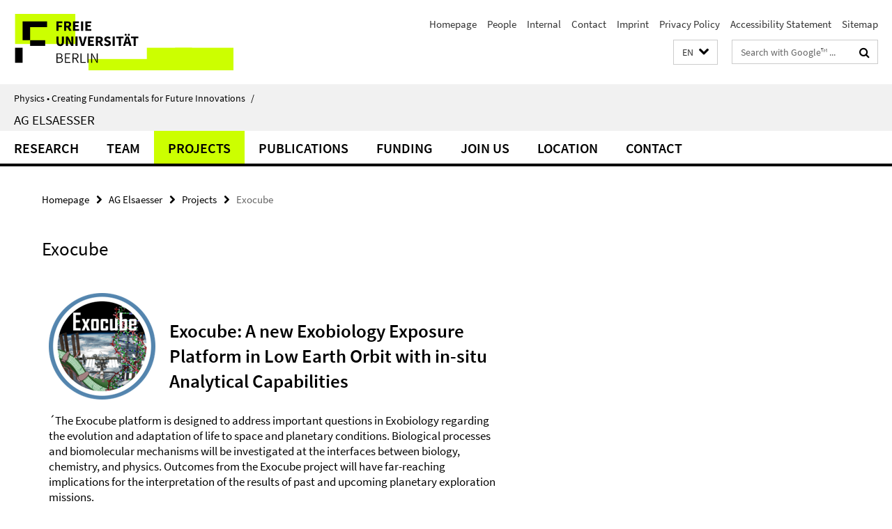

--- FILE ---
content_type: text/html; charset=utf-8
request_url: https://www.physik.fu-berlin.de/en/einrichtungen/ag/ag-elsaesser/index.html?comp=navbar&irq=1&pm=0
body_size: 1021
content:
<!-- BEGIN Fragment default/25123017/navbar-wrapper/92731433/1624179911/?112301:1800 -->
<!-- BEGIN Fragment default/25123017/navbar/bd2925ee3cb2993f49af795b15d781430f305949/?105301:86400 -->
<nav class="main-nav-container no-print nocontent" style="display: none;"><div class="container main-nav-container-inner"><div class="main-nav-scroll-buttons" style="display:none"><div id="main-nav-btn-scroll-left" role="button"><div class="fa fa-angle-left"></div></div><div id="main-nav-btn-scroll-right" role="button"><div class="fa fa-angle-right"></div></div></div><div class="main-nav-toggle"><span class="main-nav-toggle-text">Menu</span><span class="main-nav-toggle-icon"><span class="line"></span><span class="line"></span><span class="line"></span></span></div><ul class="main-nav level-1" id="fub-main-nav"><li class="main-nav-item level-1" data-index="0" data-menu-item-path="/en/einrichtungen/ag/ag-elsaesser/Research" data-menu-shortened="0" id="main-nav-item-Research"><a class="main-nav-item-link level-1" href="/en/einrichtungen/ag/ag-elsaesser/Research/index.html">Research</a></li><li class="main-nav-item level-1" data-index="1" data-menu-item-path="/en/einrichtungen/ag/ag-elsaesser/Team" data-menu-shortened="0" id="main-nav-item-Team"><a class="main-nav-item-link level-1" href="/en/einrichtungen/ag/ag-elsaesser/Team/index.html">Team</a></li><li class="main-nav-item level-1" data-index="2" data-menu-item-path="/en/einrichtungen/ag/ag-elsaesser/Projects" data-menu-shortened="0" id="main-nav-item-Projects"><a class="main-nav-item-link level-1" href="/en/einrichtungen/ag/ag-elsaesser/Projects/index.html">Projects</a></li><li class="main-nav-item level-1" data-index="3" data-menu-item-path="/en/einrichtungen/ag/ag-elsaesser/Publications" data-menu-shortened="0" id="main-nav-item-Publications"><a class="main-nav-item-link level-1" href="/en/einrichtungen/ag/ag-elsaesser/Publications/index.html">Publications</a></li><li class="main-nav-item level-1" data-index="4" data-menu-item-path="/en/einrichtungen/ag/ag-elsaesser/Funding" data-menu-shortened="0" id="main-nav-item-Funding"><a class="main-nav-item-link level-1" href="/en/einrichtungen/ag/ag-elsaesser/Funding/index.html">Funding</a></li><li class="main-nav-item level-1" data-index="5" data-menu-item-path="/en/einrichtungen/ag/ag-elsaesser/Join-Us" data-menu-shortened="0" id="main-nav-item-Join-Us"><a class="main-nav-item-link level-1" href="/en/einrichtungen/ag/ag-elsaesser/Join-Us/index.html">Join Us</a></li><li class="main-nav-item level-1" data-index="6" data-menu-item-path="/en/einrichtungen/ag/ag-elsaesser/Location" data-menu-shortened="0" id="main-nav-item-Location"><a class="main-nav-item-link level-1" href="/en/einrichtungen/ag/ag-elsaesser/Location/index.html">Location</a></li><li class="main-nav-item level-1" data-index="7" data-menu-item-path="/en/einrichtungen/ag/ag-elsaesser/Contact" data-menu-shortened="0" id="main-nav-item-Contact"><a class="main-nav-item-link level-1" href="/en/einrichtungen/ag/ag-elsaesser/Contact/index.html">Contact</a></li></ul></div><div class="main-nav-flyout-global"><div class="container"></div><button id="main-nav-btn-flyout-close" type="button"><div id="main-nav-btn-flyout-close-container"><i class="fa fa-angle-up"></i></div></button></div></nav><script type="text/javascript">$(document).ready(function () { Luise.Navigation.init(); });</script><!-- END Fragment default/25123017/navbar/bd2925ee3cb2993f49af795b15d781430f305949/?105301:86400 -->
<!-- END Fragment default/25123017/navbar-wrapper/92731433/1624179911/?112301:1800 -->
